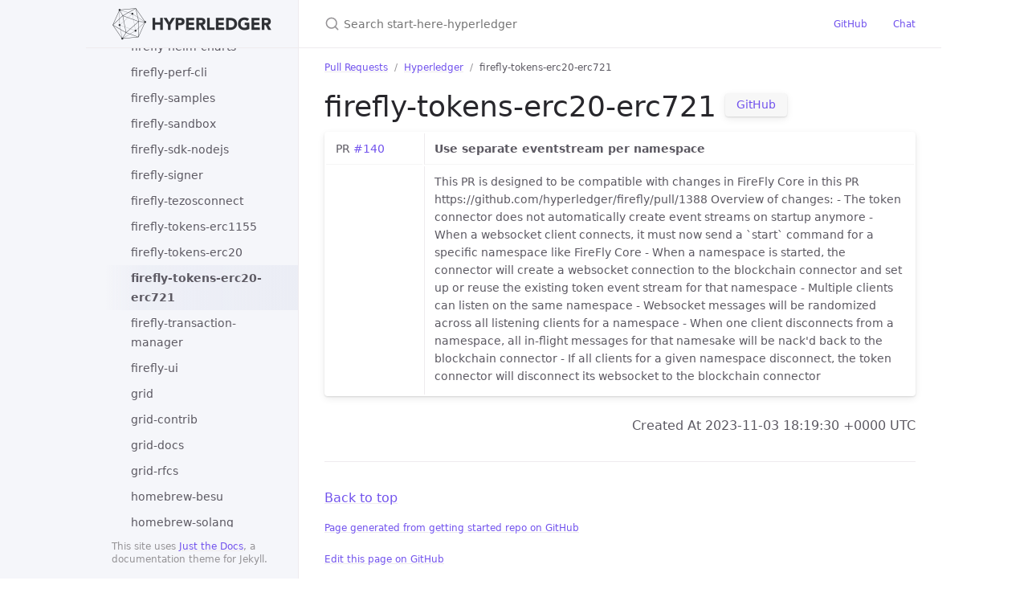

--- FILE ---
content_type: text/html; charset=utf-8
request_url: https://start-here.hyperledger.org/pull-requests/hyperledger/firefly-tokens-erc20-erc721
body_size: 7638
content:
<!DOCTYPE html> <html lang="en-US"> <head> <meta charset="UTF-8"> <meta http-equiv="X-UA-Compatible" content="IE=Edge"> <link rel="stylesheet" href="/assets/css/just-the-docs-default.css"> <link rel="stylesheet" href="/assets/css/just-the-docs-head-nav.css" id="jtd-head-nav-stylesheet"> <style id="jtd-nav-activation"> .site-nav > ul.nav-list:first-child > li > a, .site-nav > ul.nav-list:first-child > li > ul > li > a, .site-nav > ul.nav-list:first-child > li > ul > li > ul > li:not(:nth-child(108)) > a { background-image: none; } .site-nav > ul.nav-list:not(:first-child) a, .site-nav li.external a { background-image: none; } .site-nav > ul.nav-list:first-child > li:nth-child(5) > ul > li:nth-child(1) > ul > li:nth-child(108) > a { font-weight: 600; text-decoration: none; }.site-nav > ul.nav-list:first-child > li:nth-child(5) > button svg, .site-nav > ul.nav-list:first-child > li:nth-child(5) > ul > li:nth-child(1) > button svg { transform: rotate(-90deg); }.site-nav > ul.nav-list:first-child > li.nav-list-item:nth-child(5) > ul.nav-list, .site-nav > ul.nav-list:first-child > li.nav-list-item:nth-child(5) > ul.nav-list > li.nav-list-item:nth-child(1) > ul.nav-list { display: block; } </style> <script src="/assets/js/vendor/lunr.min.js"></script> <script src="/assets/js/just-the-docs.js"></script> <meta name="viewport" content="width=device-width, initial-scale=1"> <!-- Begin Jekyll SEO tag v2.8.0 --> <title>firefly-tokens-erc20-erc721 | start-here-hyperledger</title> <meta name="generator" content="Jekyll v3.9.3" /> <meta property="og:title" content="firefly-tokens-erc20-erc721" /> <meta property="og:locale" content="en_US" /> <meta name="description" content="Website to get started with Hyperledger. The website is built using automation tools developed by the community." /> <meta property="og:description" content="Website to get started with Hyperledger. The website is built using automation tools developed by the community." /> <link rel="canonical" href="https://start-here.hyperledger.org/pull-requests/hyperledger/firefly-tokens-erc20-erc721" /> <meta property="og:url" content="https://start-here.hyperledger.org/pull-requests/hyperledger/firefly-tokens-erc20-erc721" /> <meta property="og:site_name" content="start-here-hyperledger" /> <meta property="og:type" content="website" /> <meta name="twitter:card" content="summary" /> <meta property="twitter:title" content="firefly-tokens-erc20-erc721" /> <script type="application/ld+json"> {"@context":"https://schema.org","@type":"WebPage","description":"Website to get started with Hyperledger. The website is built using automation tools developed by the community.","headline":"firefly-tokens-erc20-erc721","publisher":{"@type":"Organization","logo":{"@type":"ImageObject","url":"https://start-here.hyperledger.org/hyperledger-logo.png"}},"url":"https://start-here.hyperledger.org/pull-requests/hyperledger/firefly-tokens-erc20-erc721"}</script> <!-- End Jekyll SEO tag --> </head> <body> <a class="skip-to-main" href="#main-content">Skip to main content</a> <svg xmlns="http://www.w3.org/2000/svg" class="d-none"> <symbol id="svg-link" viewBox="0 0 24 24"> <title>Link</title> <svg xmlns="http://www.w3.org/2000/svg" width="24" height="24" viewBox="0 0 24 24" fill="none" stroke="currentColor" stroke-width="2" stroke-linecap="round" stroke-linejoin="round" class="feather feather-link"> <path d="M10 13a5 5 0 0 0 7.54.54l3-3a5 5 0 0 0-7.07-7.07l-1.72 1.71"></path><path d="M14 11a5 5 0 0 0-7.54-.54l-3 3a5 5 0 0 0 7.07 7.07l1.71-1.71"></path> </svg> </symbol> <symbol id="svg-menu" viewBox="0 0 24 24"> <title>Menu</title> <svg xmlns="http://www.w3.org/2000/svg" width="24" height="24" viewBox="0 0 24 24" fill="none" stroke="currentColor" stroke-width="2" stroke-linecap="round" stroke-linejoin="round" class="feather feather-menu"> <line x1="3" y1="12" x2="21" y2="12"></line><line x1="3" y1="6" x2="21" y2="6"></line><line x1="3" y1="18" x2="21" y2="18"></line> </svg> </symbol> <symbol id="svg-arrow-right" viewBox="0 0 24 24"> <title>Expand</title> <svg xmlns="http://www.w3.org/2000/svg" width="24" height="24" viewBox="0 0 24 24" fill="none" stroke="currentColor" stroke-width="2" stroke-linecap="round" stroke-linejoin="round" class="feather feather-chevron-right"> <polyline points="9 18 15 12 9 6"></polyline> </svg> </symbol> <!-- Feather. MIT License: https://github.com/feathericons/feather/blob/master/LICENSE --> <symbol id="svg-external-link" width="24" height="24" viewBox="0 0 24 24" fill="none" stroke="currentColor" stroke-width="2" stroke-linecap="round" stroke-linejoin="round" class="feather feather-external-link"> <title id="svg-external-link-title">(external link)</title> <path d="M18 13v6a2 2 0 0 1-2 2H5a2 2 0 0 1-2-2V8a2 2 0 0 1 2-2h6"></path><polyline points="15 3 21 3 21 9"></polyline><line x1="10" y1="14" x2="21" y2="3"></line> </symbol> <symbol id="svg-doc" viewBox="0 0 24 24"> <title>Document</title> <svg xmlns="http://www.w3.org/2000/svg" width="24" height="24" viewBox="0 0 24 24" fill="none" stroke="currentColor" stroke-width="2" stroke-linecap="round" stroke-linejoin="round" class="feather feather-file"> <path d="M13 2H6a2 2 0 0 0-2 2v16a2 2 0 0 0 2 2h12a2 2 0 0 0 2-2V9z"></path><polyline points="13 2 13 9 20 9"></polyline> </svg> </symbol> <symbol id="svg-search" viewBox="0 0 24 24"> <title>Search</title> <svg xmlns="http://www.w3.org/2000/svg" width="24" height="24" viewBox="0 0 24 24" fill="none" stroke="currentColor" stroke-width="2" stroke-linecap="round" stroke-linejoin="round" class="feather feather-search"> <circle cx="11" cy="11" r="8"></circle><line x1="21" y1="21" x2="16.65" y2="16.65"></line> </svg> </symbol> <!-- Bootstrap Icons. MIT License: https://github.com/twbs/icons/blob/main/LICENSE.md --> <symbol id="svg-copy" viewBox="0 0 16 16"> <title>Copy</title> <svg xmlns="http://www.w3.org/2000/svg" width="16" height="16" fill="currentColor" class="bi bi-clipboard" viewBox="0 0 16 16"> <path d="M4 1.5H3a2 2 0 0 0-2 2V14a2 2 0 0 0 2 2h10a2 2 0 0 0 2-2V3.5a2 2 0 0 0-2-2h-1v1h1a1 1 0 0 1 1 1V14a1 1 0 0 1-1 1H3a1 1 0 0 1-1-1V3.5a1 1 0 0 1 1-1h1v-1z"/> <path d="M9.5 1a.5.5 0 0 1 .5.5v1a.5.5 0 0 1-.5.5h-3a.5.5 0 0 1-.5-.5v-1a.5.5 0 0 1 .5-.5h3zm-3-1A1.5 1.5 0 0 0 5 1.5v1A1.5 1.5 0 0 0 6.5 4h3A1.5 1.5 0 0 0 11 2.5v-1A1.5 1.5 0 0 0 9.5 0h-3z"/> </svg> </symbol> <symbol id="svg-copied" viewBox="0 0 16 16"> <title>Copied</title> <svg xmlns="http://www.w3.org/2000/svg" width="16" height="16" fill="currentColor" class="bi bi-clipboard-check-fill" viewBox="0 0 16 16"> <path d="M6.5 0A1.5 1.5 0 0 0 5 1.5v1A1.5 1.5 0 0 0 6.5 4h3A1.5 1.5 0 0 0 11 2.5v-1A1.5 1.5 0 0 0 9.5 0h-3Zm3 1a.5.5 0 0 1 .5.5v1a.5.5 0 0 1-.5.5h-3a.5.5 0 0 1-.5-.5v-1a.5.5 0 0 1 .5-.5h3Z"/> <path d="M4 1.5H3a2 2 0 0 0-2 2V14a2 2 0 0 0 2 2h10a2 2 0 0 0 2-2V3.5a2 2 0 0 0-2-2h-1v1A2.5 2.5 0 0 1 9.5 5h-3A2.5 2.5 0 0 1 4 2.5v-1Zm6.854 7.354-3 3a.5.5 0 0 1-.708 0l-1.5-1.5a.5.5 0 0 1 .708-.708L7.5 10.793l2.646-2.647a.5.5 0 0 1 .708.708Z"/> </svg> </symbol> </svg> <div class="side-bar"> <div class="site-header" role="banner"> <a href="/" class="site-title lh-tight"> <div class="site-logo" role="img" aria-label="start-here-hyperledger"></div> </a> <button id="menu-button" class="site-button btn-reset" aria-label="Toggle menu" aria-pressed="false"> <svg viewBox="0 0 24 24" class="icon" aria-hidden="true"><use xlink:href="#svg-menu"></use></svg> </button> </div> <nav aria-label="Main" id="site-nav" class="site-nav"> <ul class="nav-list"><li class="nav-list-item"><a href="/" class="nav-list-link">Start Here Hyperledger</a></li><li class="nav-list-item"><a href="/projects.html" class="nav-list-link">Hyperledger Projects</a></li><li class="nav-list-item"><a href="/new_projects.html" class="nav-list-link">Propose a Project</a></li><li class="nav-list-item"><button class="nav-list-expander btn-reset" aria-label="toggle items in Issues category" aria-pressed="false"> <svg viewBox="0 0 24 24" aria-hidden="true"><use xlink:href="#svg-arrow-right"></use></svg> </button><a href="/issues" class="nav-list-link">Issues</a><ul class="nav-list"><li class="nav-list-item"><button class="nav-list-expander btn-reset" aria-label="toggle items in Hyperledger category" aria-pressed="false"> <svg viewBox="0 0 24 24" aria-hidden="true"><use xlink:href="#svg-arrow-right"></use></svg> </button><a href="/issues/hyperledger" class="nav-list-link">Hyperledger</a><ul class="nav-list"><li class="nav-list-item"> <a href="/issues/hyperledger/besu" class="nav-list-link">besu</a> </li><li class="nav-list-item"> <a href="/issues/hyperledger/cactus" class="nav-list-link">cactus</a> </li><li class="nav-list-item"> <a href="/issues/hyperledger/fabric" class="nav-list-link">fabric</a> </li><li class="nav-list-item"> <a href="/issues/hyperledger/fabric-sdk-py" class="nav-list-link">fabric-sdk-py</a> </li><li class="nav-list-item"> <a href="/issues/hyperledger/indy-node" class="nav-list-link">indy-node</a> </li><li class="nav-list-item"> <a href="/issues/hyperledger/indy-plenum" class="nav-list-link">indy-plenum</a> </li><li class="nav-list-item"> <a href="/issues/hyperledger/indy-sdk" class="nav-list-link">indy-sdk</a> </li><li class="nav-list-item"> <a href="/issues/hyperledger/iroha" class="nav-list-link">iroha</a> </li></ul></li><li class="nav-list-item"><button class="nav-list-expander btn-reset" aria-label="toggle items in Hyperledger Labs category" aria-pressed="false"> <svg viewBox="0 0 24 24" aria-hidden="true"><use xlink:href="#svg-arrow-right"></use></svg> </button><a href="/issues/hyperledger-labs" class="nav-list-link">Hyperledger Labs</a><ul class="nav-list"><li class="nav-list-item"> <a href="/issues/hyperledger-labs/fablo" class="nav-list-link">fablo</a> </li><li class="nav-list-item"> <a href="/issues/hyperledger-labs/firefly" class="nav-list-link">firefly</a> </li><li class="nav-list-item"> <a href="/issues/hyperledger-labs/firefly-ethconnect" class="nav-list-link">firefly-ethconnect</a> </li><li class="nav-list-item"> <a href="/issues/hyperledger-labs/go-perun" class="nav-list-link">go-perun</a> </li><li class="nav-list-item"> <a href="/issues/hyperledger-labs/minbft" class="nav-list-link">minbft</a> </li><li class="nav-list-item"> <a href="/issues/hyperledger-labs/mirbft" class="nav-list-link">mirbft</a> </li><li class="nav-list-item"> <a href="/issues/hyperledger-labs/private-data-objects" class="nav-list-link">private-data-objects</a> </li><li class="nav-list-item"> <a href="/issues/hyperledger-labs/solang" class="nav-list-link">solang</a> </li><li class="nav-list-item"> <a href="/issues/hyperledger-labs/university-course" class="nav-list-link">university-course</a> </li></ul></li></ul></li><li class="nav-list-item"><button class="nav-list-expander btn-reset" aria-label="toggle items in Pull Requests category" aria-pressed="false"> <svg viewBox="0 0 24 24" aria-hidden="true"><use xlink:href="#svg-arrow-right"></use></svg> </button><a href="/pull-requests" class="nav-list-link">Pull Requests</a><ul class="nav-list"><li class="nav-list-item"><button class="nav-list-expander btn-reset" aria-label="toggle items in Hyperledger category" aria-pressed="false"> <svg viewBox="0 0 24 24" aria-hidden="true"><use xlink:href="#svg-arrow-right"></use></svg> </button><a href="/pull-requests/hyperledger" class="nav-list-link">Hyperledger</a><ul class="nav-list"><li class="nav-list-item"> <a href="/pull-requests/hyperledger/anoncreds-clsignatures-rs" class="nav-list-link">anoncreds-clsignatures-rs</a> </li><li class="nav-list-item"> <a href="/pull-requests/hyperledger/anoncreds-methods-registry" class="nav-list-link">anoncreds-methods-registry</a> </li><li class="nav-list-item"> <a href="/pull-requests/hyperledger/anoncreds-revocation" class="nav-list-link">anoncreds-revocation</a> </li><li class="nav-list-item"> <a href="/pull-requests/hyperledger/anoncreds-rs" class="nav-list-link">anoncreds-rs</a> </li><li class="nav-list-item"> <a href="/pull-requests/hyperledger/anoncreds-spec" class="nav-list-link">anoncreds-spec</a> </li><li class="nav-list-item"> <a href="/pull-requests/hyperledger/anoncreds-spec-v2" class="nav-list-link">anoncreds-spec-v2</a> </li><li class="nav-list-item"> <a href="/pull-requests/hyperledger/anoncreds-tex" class="nav-list-link">anoncreds-tex</a> </li><li class="nav-list-item"> <a href="/pull-requests/hyperledger/anoncreds-v2-rs" class="nav-list-link">anoncreds-v2-rs</a> </li><li class="nav-list-item"> <a href="/pull-requests/hyperledger/aries" class="nav-list-link">aries</a> </li><li class="nav-list-item"> <a href="/pull-requests/hyperledger/aries-acapy-controllers" class="nav-list-link">aries-acapy-controllers</a> </li><li class="nav-list-item"> <a href="/pull-requests/hyperledger/aries-acapy-docs" class="nav-list-link">aries-acapy-docs</a> </li><li class="nav-list-item"> <a href="/pull-requests/hyperledger/aries-acapy-plugin-toolbox" class="nav-list-link">aries-acapy-plugin-toolbox</a> </li><li class="nav-list-item"> <a href="/pull-requests/hyperledger/aries-acapy-plugins" class="nav-list-link">aries-acapy-plugins</a> </li><li class="nav-list-item"> <a href="/pull-requests/hyperledger/aries-acapy-tools" class="nav-list-link">aries-acapy-tools</a> </li><li class="nav-list-item"> <a href="/pull-requests/hyperledger/aries-acapy-wallet-upgrade" class="nav-list-link">aries-acapy-wallet-upgrade</a> </li><li class="nav-list-item"> <a href="/pull-requests/hyperledger/aries-agent-test-harness" class="nav-list-link">aries-agent-test-harness</a> </li><li class="nav-list-item"> <a href="/pull-requests/hyperledger/aries-akrida" class="nav-list-link">aries-akrida</a> </li><li class="nav-list-item"> <a href="/pull-requests/hyperledger/aries-askar" class="nav-list-link">aries-askar</a> </li><li class="nav-list-item"> <a href="/pull-requests/hyperledger/aries-bbs-rs" class="nav-list-link">aries-bbs-rs</a> </li><li class="nav-list-item"> <a href="/pull-requests/hyperledger/aries-bbssignatures-rs" class="nav-list-link">aries-bbssignatures-rs</a> </li><li class="nav-list-item"> <a href="/pull-requests/hyperledger/aries-builder-images" class="nav-list-link">aries-builder-images</a> </li><li class="nav-list-item"> <a href="/pull-requests/hyperledger/aries-cloudagent-loadgenerator" class="nav-list-link">aries-cloudagent-loadgenerator</a> </li><li class="nav-list-item"> <a href="/pull-requests/hyperledger/aries-cloudagent-python" class="nav-list-link">aries-cloudagent-python</a> </li><li class="nav-list-item"> <a href="/pull-requests/hyperledger/aries-endorser-service" class="nav-list-link">aries-endorser-service</a> </li><li class="nav-list-item"> <a href="/pull-requests/hyperledger/aries-framework-dotnet" class="nav-list-link">aries-framework-dotnet</a> </li><li class="nav-list-item"> <a href="/pull-requests/hyperledger/aries-framework-go" class="nav-list-link">aries-framework-go</a> </li><li class="nav-list-item"> <a href="/pull-requests/hyperledger/aries-framework-go-ext" class="nav-list-link">aries-framework-go-ext</a> </li><li class="nav-list-item"> <a href="/pull-requests/hyperledger/aries-framework-javascript" class="nav-list-link">aries-framework-javascript</a> </li><li class="nav-list-item"> <a href="/pull-requests/hyperledger/aries-framework-javascript-ext" class="nav-list-link">aries-framework-javascript-ext</a> </li><li class="nav-list-item"> <a href="/pull-requests/hyperledger/aries-framework-kotlin" class="nav-list-link">aries-framework-kotlin</a> </li><li class="nav-list-item"> <a href="/pull-requests/hyperledger/aries-framework-swift" class="nav-list-link">aries-framework-swift</a> </li><li class="nav-list-item"> <a href="/pull-requests/hyperledger/aries-javascript-docs" class="nav-list-link">aries-javascript-docs</a> </li><li class="nav-list-item"> <a href="/pull-requests/hyperledger/aries-mediator-service" class="nav-list-link">aries-mediator-service</a> </li><li class="nav-list-item"> <a href="/pull-requests/hyperledger/aries-mobile-agent-react-native" class="nav-list-link">aries-mobile-agent-react-native</a> </li><li class="nav-list-item"> <a href="/pull-requests/hyperledger/aries-mobile-agent-xamarin" class="nav-list-link">aries-mobile-agent-xamarin</a> </li><li class="nav-list-item"> <a href="/pull-requests/hyperledger/aries-mobile-test-harness" class="nav-list-link">aries-mobile-test-harness</a> </li><li class="nav-list-item"> <a href="/pull-requests/hyperledger/aries-protocol-test-suite" class="nav-list-link">aries-protocol-test-suite</a> </li><li class="nav-list-item"> <a href="/pull-requests/hyperledger/aries-rfcs" class="nav-list-link">aries-rfcs</a> </li><li class="nav-list-item"> <a href="/pull-requests/hyperledger/aries-sdk-android" class="nav-list-link">aries-sdk-android</a> </li><li class="nav-list-item"> <a href="/pull-requests/hyperledger/aries-sdk-java" class="nav-list-link">aries-sdk-java</a> </li><li class="nav-list-item"> <a href="/pull-requests/hyperledger/aries-sdk-javascript" class="nav-list-link">aries-sdk-javascript</a> </li><li class="nav-list-item"> <a href="/pull-requests/hyperledger/aries-sdk-ruby" class="nav-list-link">aries-sdk-ruby</a> </li><li class="nav-list-item"> <a href="/pull-requests/hyperledger/aries-socketdock" class="nav-list-link">aries-socketdock</a> </li><li class="nav-list-item"> <a href="/pull-requests/hyperledger/aries-staticagent-python" class="nav-list-link">aries-staticagent-python</a> </li><li class="nav-list-item"> <a href="/pull-requests/hyperledger/aries-toolbox" class="nav-list-link">aries-toolbox</a> </li><li class="nav-list-item"> <a href="/pull-requests/hyperledger/aries-uniffi-wrappers" class="nav-list-link">aries-uniffi-wrappers</a> </li><li class="nav-list-item"> <a href="/pull-requests/hyperledger/aries-vcx" class="nav-list-link">aries-vcx</a> </li><li class="nav-list-item"> <a href="/pull-requests/hyperledger/avalon" class="nav-list-link">avalon</a> </li><li class="nav-list-item"> <a href="/pull-requests/hyperledger/besu" class="nav-list-link">besu</a> </li><li class="nav-list-item"> <a href="/pull-requests/hyperledger/besu-docs" class="nav-list-link">besu-docs</a> </li><li class="nav-list-item"> <a href="/pull-requests/hyperledger/besu-errorprone-checks" class="nav-list-link">besu-errorprone-checks</a> </li><li class="nav-list-item"> <a href="/pull-requests/hyperledger/besu-native" class="nav-list-link">besu-native</a> </li><li class="nav-list-item"> <a href="/pull-requests/hyperledger/besu-verkle-trie" class="nav-list-link">besu-verkle-trie</a> </li><li class="nav-list-item"> <a href="/pull-requests/hyperledger/bevel" class="nav-list-link">bevel</a> </li><li class="nav-list-item"> <a href="/pull-requests/hyperledger/bevel-operator-fabric" class="nav-list-link">bevel-operator-fabric</a> </li><li class="nav-list-item"> <a href="/pull-requests/hyperledger/bevel-samples" class="nav-list-link">bevel-samples</a> </li><li class="nav-list-item"> <a href="/pull-requests/hyperledger/blockchain-explorer" class="nav-list-link">blockchain-explorer</a> </li><li class="nav-list-item"> <a href="/pull-requests/hyperledger/burrow" class="nav-list-link">burrow</a> </li><li class="nav-list-item"> <a href="/pull-requests/hyperledger/cacti" class="nav-list-link">cacti</a> </li><li class="nav-list-item"> <a href="/pull-requests/hyperledger/cactus" class="nav-list-link">cactus</a> </li><li class="nav-list-item"> <a href="/pull-requests/hyperledger/caliper" class="nav-list-link">caliper</a> </li><li class="nav-list-item"> <a href="/pull-requests/hyperledger/caliper-benchmarks" class="nav-list-link">caliper-benchmarks</a> </li><li class="nav-list-item"> <a href="/pull-requests/hyperledger/cello" class="nav-list-link">cello</a> </li><li class="nav-list-item"> <a href="/pull-requests/hyperledger/cello-analytics" class="nav-list-link">cello-analytics</a> </li><li class="nav-list-item"> <a href="/pull-requests/hyperledger/fabric" class="nav-list-link">fabric</a> </li><li class="nav-list-item"> <a href="/pull-requests/hyperledger/fabric-admin-sdk" class="nav-list-link">fabric-admin-sdk</a> </li><li class="nav-list-item"> <a href="/pull-requests/hyperledger/fabric-amcl" class="nav-list-link">fabric-amcl</a> </li><li class="nav-list-item"> <a href="/pull-requests/hyperledger/fabric-ca" class="nav-list-link">fabric-ca</a> </li><li class="nav-list-item"> <a href="/pull-requests/hyperledger/fabric-chaincode-go" class="nav-list-link">fabric-chaincode-go</a> </li><li class="nav-list-item"> <a href="/pull-requests/hyperledger/fabric-chaincode-java" class="nav-list-link">fabric-chaincode-java</a> </li><li class="nav-list-item"> <a href="/pull-requests/hyperledger/fabric-chaincode-node" class="nav-list-link">fabric-chaincode-node</a> </li><li class="nav-list-item"> <a href="/pull-requests/hyperledger/fabric-cli" class="nav-list-link">fabric-cli</a> </li><li class="nav-list-item"> <a href="/pull-requests/hyperledger/fabric-config" class="nav-list-link">fabric-config</a> </li><li class="nav-list-item"> <a href="/pull-requests/hyperledger/fabric-contract-api-go" class="nav-list-link">fabric-contract-api-go</a> </li><li class="nav-list-item"> <a href="/pull-requests/hyperledger/fabric-docs-i18n" class="nav-list-link">fabric-docs-i18n</a> </li><li class="nav-list-item"> <a href="/pull-requests/hyperledger/fabric-gateway" class="nav-list-link">fabric-gateway</a> </li><li class="nav-list-item"> <a href="/pull-requests/hyperledger/fabric-gateway-java" class="nav-list-link">fabric-gateway-java</a> </li><li class="nav-list-item"> <a href="/pull-requests/hyperledger/fabric-lib-go" class="nav-list-link">fabric-lib-go</a> </li><li class="nav-list-item"> <a href="/pull-requests/hyperledger/fabric-private-chaincode" class="nav-list-link">fabric-private-chaincode</a> </li><li class="nav-list-item"> <a href="/pull-requests/hyperledger/fabric-protos" class="nav-list-link">fabric-protos</a> </li><li class="nav-list-item"> <a href="/pull-requests/hyperledger/fabric-protos-go" class="nav-list-link">fabric-protos-go</a> </li><li class="nav-list-item"> <a href="/pull-requests/hyperledger/fabric-protos-go-apiv2" class="nav-list-link">fabric-protos-go-apiv2</a> </li><li class="nav-list-item"> <a href="/pull-requests/hyperledger/fabric-rfcs" class="nav-list-link">fabric-rfcs</a> </li><li class="nav-list-item"> <a href="/pull-requests/hyperledger/fabric-samples" class="nav-list-link">fabric-samples</a> </li><li class="nav-list-item"> <a href="/pull-requests/hyperledger/fabric-sdk-go" class="nav-list-link">fabric-sdk-go</a> </li><li class="nav-list-item"> <a href="/pull-requests/hyperledger/fabric-sdk-java" class="nav-list-link">fabric-sdk-java</a> </li><li class="nav-list-item"> <a href="/pull-requests/hyperledger/fabric-sdk-node" class="nav-list-link">fabric-sdk-node</a> </li><li class="nav-list-item"> <a href="/pull-requests/hyperledger/fabric-sdk-py" class="nav-list-link">fabric-sdk-py</a> </li><li class="nav-list-item"> <a href="/pull-requests/hyperledger/fabric-test" class="nav-list-link">fabric-test</a> </li><li class="nav-list-item"> <a href="/pull-requests/hyperledger/firefly" class="nav-list-link">firefly</a> </li><li class="nav-list-item"> <a href="/pull-requests/hyperledger/firefly-cli" class="nav-list-link">firefly-cli</a> </li><li class="nav-list-item"> <a href="/pull-requests/hyperledger/firefly-common" class="nav-list-link">firefly-common</a> </li><li class="nav-list-item"> <a href="/pull-requests/hyperledger/firefly-cordaconnect" class="nav-list-link">firefly-cordaconnect</a> </li><li class="nav-list-item"> <a href="/pull-requests/hyperledger/firefly-dataexchange-https" class="nav-list-link">firefly-dataexchange-https</a> </li><li class="nav-list-item"> <a href="/pull-requests/hyperledger/firefly-ethconnect" class="nav-list-link">firefly-ethconnect</a> </li><li class="nav-list-item"> <a href="/pull-requests/hyperledger/firefly-evmconnect" class="nav-list-link">firefly-evmconnect</a> </li><li class="nav-list-item"> <a href="/pull-requests/hyperledger/firefly-fabconnect" class="nav-list-link">firefly-fabconnect</a> </li><li class="nav-list-item"> <a href="/pull-requests/hyperledger/firefly-fir" class="nav-list-link">firefly-fir</a> </li><li class="nav-list-item"> <a href="/pull-requests/hyperledger/firefly-helm-charts" class="nav-list-link">firefly-helm-charts</a> </li><li class="nav-list-item"> <a href="/pull-requests/hyperledger/firefly-perf-cli" class="nav-list-link">firefly-perf-cli</a> </li><li class="nav-list-item"> <a href="/pull-requests/hyperledger/firefly-samples" class="nav-list-link">firefly-samples</a> </li><li class="nav-list-item"> <a href="/pull-requests/hyperledger/firefly-sandbox" class="nav-list-link">firefly-sandbox</a> </li><li class="nav-list-item"> <a href="/pull-requests/hyperledger/firefly-sdk-nodejs" class="nav-list-link">firefly-sdk-nodejs</a> </li><li class="nav-list-item"> <a href="/pull-requests/hyperledger/firefly-signer" class="nav-list-link">firefly-signer</a> </li><li class="nav-list-item"> <a href="/pull-requests/hyperledger/firefly-tezosconnect" class="nav-list-link">firefly-tezosconnect</a> </li><li class="nav-list-item"> <a href="/pull-requests/hyperledger/firefly-tokens-erc1155" class="nav-list-link">firefly-tokens-erc1155</a> </li><li class="nav-list-item"> <a href="/pull-requests/hyperledger/firefly-tokens-erc20" class="nav-list-link">firefly-tokens-erc20</a> </li><li class="nav-list-item"> <a href="/pull-requests/hyperledger/firefly-tokens-erc20-erc721" class="nav-list-link">firefly-tokens-erc20-erc721</a> </li><li class="nav-list-item"> <a href="/pull-requests/hyperledger/firefly-transaction-manager" class="nav-list-link">firefly-transaction-manager</a> </li><li class="nav-list-item"> <a href="/pull-requests/hyperledger/firefly-ui" class="nav-list-link">firefly-ui</a> </li><li class="nav-list-item"> <a href="/pull-requests/hyperledger/grid" class="nav-list-link">grid</a> </li><li class="nav-list-item"> <a href="/pull-requests/hyperledger/grid-contrib" class="nav-list-link">grid-contrib</a> </li><li class="nav-list-item"> <a href="/pull-requests/hyperledger/grid-docs" class="nav-list-link">grid-docs</a> </li><li class="nav-list-item"> <a href="/pull-requests/hyperledger/grid-rfcs" class="nav-list-link">grid-rfcs</a> </li><li class="nav-list-item"> <a href="/pull-requests/hyperledger/homebrew-besu" class="nav-list-link">homebrew-besu</a> </li><li class="nav-list-item"> <a href="/pull-requests/hyperledger/homebrew-solang" class="nav-list-link">homebrew-solang</a> </li><li class="nav-list-item"> <a href="/pull-requests/hyperledger/hyperledger-hip" class="nav-list-link">hyperledger-hip</a> </li><li class="nav-list-item"> <a href="/pull-requests/hyperledger/indy-bls-wrapper-python" class="nav-list-link">indy-bls-wrapper-python</a> </li><li class="nav-list-item"> <a href="/pull-requests/hyperledger/indy-blssignatures-rs" class="nav-list-link">indy-blssignatures-rs</a> </li><li class="nav-list-item"> <a href="/pull-requests/hyperledger/indy-cli-rs" class="nav-list-link">indy-cli-rs</a> </li><li class="nav-list-item"> <a href="/pull-requests/hyperledger/indy-did-method" class="nav-list-link">indy-did-method</a> </li><li class="nav-list-item"> <a href="/pull-requests/hyperledger/indy-did-networks" class="nav-list-link">indy-did-networks</a> </li><li class="nav-list-item"> <a href="/pull-requests/hyperledger/indy-hipe" class="nav-list-link">indy-hipe</a> </li><li class="nav-list-item"> <a href="/pull-requests/hyperledger/indy-node" class="nav-list-link">indy-node</a> </li><li class="nav-list-item"> <a href="/pull-requests/hyperledger/indy-node-container" class="nav-list-link">indy-node-container</a> </li><li class="nav-list-item"> <a href="/pull-requests/hyperledger/indy-node-monitor" class="nav-list-link">indy-node-monitor</a> </li><li class="nav-list-item"> <a href="/pull-requests/hyperledger/indy-plenum" class="nav-list-link">indy-plenum</a> </li><li class="nav-list-item"> <a href="/pull-requests/hyperledger/indy-sdk" class="nav-list-link">indy-sdk</a> </li><li class="nav-list-item"> <a href="/pull-requests/hyperledger/indy-sdk-react-native" class="nav-list-link">indy-sdk-react-native</a> </li><li class="nav-list-item"> <a href="/pull-requests/hyperledger/indy-shared-gha" class="nav-list-link">indy-shared-gha</a> </li><li class="nav-list-item"> <a href="/pull-requests/hyperledger/indy-shared-rs" class="nav-list-link">indy-shared-rs</a> </li><li class="nav-list-item"> <a href="/pull-requests/hyperledger/indy-test-automation" class="nav-list-link">indy-test-automation</a> </li><li class="nav-list-item"> <a href="/pull-requests/hyperledger/indy-vdr" class="nav-list-link">indy-vdr</a> </li><li class="nav-list-item"> <a href="/pull-requests/hyperledger/iroha" class="nav-list-link">iroha</a> </li><li class="nav-list-item"> <a href="/pull-requests/hyperledger/iroha-2-docs" class="nav-list-link">iroha-2-docs</a> </li><li class="nav-list-item"> <a href="/pull-requests/hyperledger/iroha-2-examples" class="nav-list-link">iroha-2-examples</a> </li><li class="nav-list-item"> <a href="/pull-requests/hyperledger/iroha-deploy" class="nav-list-link">iroha-deploy</a> </li><li class="nav-list-item"> <a href="/pull-requests/hyperledger/iroha-docs-l10n" class="nav-list-link">iroha-docs-l10n</a> </li><li class="nav-list-item"> <a href="/pull-requests/hyperledger/iroha-ed25519" class="nav-list-link">iroha-ed25519</a> </li><li class="nav-list-item"> <a href="/pull-requests/hyperledger/iroha-ios" class="nav-list-link">iroha-ios</a> </li><li class="nav-list-item"> <a href="/pull-requests/hyperledger/iroha-java" class="nav-list-link">iroha-java</a> </li><li class="nav-list-item"> <a href="/pull-requests/hyperledger/iroha-javascript" class="nav-list-link">iroha-javascript</a> </li><li class="nav-list-item"> <a href="/pull-requests/hyperledger/iroha-python" class="nav-list-link">iroha-python</a> </li><li class="nav-list-item"> <a href="/pull-requests/hyperledger/iroha-rfcs" class="nav-list-link">iroha-rfcs</a> </li><li class="nav-list-item"> <a href="/pull-requests/hyperledger/iroha-state-migration-tool" class="nav-list-link">iroha-state-migration-tool</a> </li><li class="nav-list-item"> <a href="/pull-requests/hyperledger/iroha-tui-client" class="nav-list-link">iroha-tui-client</a> </li><li class="nav-list-item"> <a href="/pull-requests/hyperledger/iroha2-isi-interface" class="nav-list-link">iroha2-isi-interface</a> </li><li class="nav-list-item"> <a href="/pull-requests/hyperledger/quilt" class="nav-list-link">quilt</a> </li><li class="nav-list-item"> <a href="/pull-requests/hyperledger/sawtooth-contrib" class="nav-list-link">sawtooth-contrib</a> </li><li class="nav-list-item"> <a href="/pull-requests/hyperledger/sawtooth-core" class="nav-list-link">sawtooth-core</a> </li><li class="nav-list-item"> <a href="/pull-requests/hyperledger/sawtooth-devmode" class="nav-list-link">sawtooth-devmode</a> </li><li class="nav-list-item"> <a href="/pull-requests/hyperledger/sawtooth-docs" class="nav-list-link">sawtooth-docs</a> </li><li class="nav-list-item"> <a href="/pull-requests/hyperledger/sawtooth-explorer" class="nav-list-link">sawtooth-explorer</a> </li><li class="nav-list-item"> <a href="/pull-requests/hyperledger/sawtooth-lib" class="nav-list-link">sawtooth-lib</a> </li><li class="nav-list-item"> <a href="/pull-requests/hyperledger/sawtooth-marketplace" class="nav-list-link">sawtooth-marketplace</a> </li><li class="nav-list-item"> <a href="/pull-requests/hyperledger/sawtooth-pbft" class="nav-list-link">sawtooth-pbft</a> </li><li class="nav-list-item"> <a href="/pull-requests/hyperledger/sawtooth-poet" class="nav-list-link">sawtooth-poet</a> </li><li class="nav-list-item"> <a href="/pull-requests/hyperledger/sawtooth-raft" class="nav-list-link">sawtooth-raft</a> </li><li class="nav-list-item"> <a href="/pull-requests/hyperledger/sawtooth-rfcs" class="nav-list-link">sawtooth-rfcs</a> </li><li class="nav-list-item"> <a href="/pull-requests/hyperledger/sawtooth-sabre" class="nav-list-link">sawtooth-sabre</a> </li><li class="nav-list-item"> <a href="/pull-requests/hyperledger/sawtooth-sdk-cxx" class="nav-list-link">sawtooth-sdk-cxx</a> </li><li class="nav-list-item"> <a href="/pull-requests/hyperledger/sawtooth-sdk-dotnet" class="nav-list-link">sawtooth-sdk-dotnet</a> </li><li class="nav-list-item"> <a href="/pull-requests/hyperledger/sawtooth-sdk-go" class="nav-list-link">sawtooth-sdk-go</a> </li><li class="nav-list-item"> <a href="/pull-requests/hyperledger/sawtooth-sdk-java" class="nav-list-link">sawtooth-sdk-java</a> </li><li class="nav-list-item"> <a href="/pull-requests/hyperledger/sawtooth-sdk-javascript" class="nav-list-link">sawtooth-sdk-javascript</a> </li><li class="nav-list-item"> <a href="/pull-requests/hyperledger/sawtooth-sdk-python" class="nav-list-link">sawtooth-sdk-python</a> </li><li class="nav-list-item"> <a href="/pull-requests/hyperledger/sawtooth-sdk-rust" class="nav-list-link">sawtooth-sdk-rust</a> </li><li class="nav-list-item"> <a href="/pull-requests/hyperledger/sawtooth-sdk-swift" class="nav-list-link">sawtooth-sdk-swift</a> </li><li class="nav-list-item"> <a href="/pull-requests/hyperledger/sawtooth-seth" class="nav-list-link">sawtooth-seth</a> </li><li class="nav-list-item"> <a href="/pull-requests/hyperledger/solang" class="nav-list-link">solang</a> </li><li class="nav-list-item"> <a href="/pull-requests/hyperledger/solang-aqd" class="nav-list-link">solang-aqd</a> </li><li class="nav-list-item"> <a href="/pull-requests/hyperledger/solang-llvm" class="nav-list-link">solang-llvm</a> </li><li class="nav-list-item"> <a href="/pull-requests/hyperledger/solang-substrate-ci" class="nav-list-link">solang-substrate-ci</a> </li><li class="nav-list-item"> <a href="/pull-requests/hyperledger/tf-security" class="nav-list-link">tf-security</a> </li><li class="nav-list-item"> <a href="/pull-requests/hyperledger/toc" class="nav-list-link">toc</a> </li><li class="nav-list-item"> <a href="/pull-requests/hyperledger/transact" class="nav-list-link">transact</a> </li><li class="nav-list-item"> <a href="/pull-requests/hyperledger/transact-contrib" class="nav-list-link">transact-contrib</a> </li><li class="nav-list-item"> <a href="/pull-requests/hyperledger/transact-rfcs" class="nav-list-link">transact-rfcs</a> </li><li class="nav-list-item"> <a href="/pull-requests/hyperledger/transact-sdk-go" class="nav-list-link">transact-sdk-go</a> </li><li class="nav-list-item"> <a href="/pull-requests/hyperledger/transact-sdk-javascript" class="nav-list-link">transact-sdk-javascript</a> </li><li class="nav-list-item"> <a href="/pull-requests/hyperledger/tsc" class="nav-list-link">tsc</a> </li><li class="nav-list-item"> <a href="/pull-requests/hyperledger/ursa" class="nav-list-link">ursa</a> </li><li class="nav-list-item"> <a href="/pull-requests/hyperledger/ursa-docs" class="nav-list-link">ursa-docs</a> </li><li class="nav-list-item"> <a href="/pull-requests/hyperledger/ursa-python" class="nav-list-link">ursa-python</a> </li><li class="nav-list-item"> <a href="/pull-requests/hyperledger/ursa-rfcs" class="nav-list-link">ursa-rfcs</a> </li><li class="nav-list-item"> <a href="/pull-requests/hyperledger/ursa-wrapper-go" class="nav-list-link">ursa-wrapper-go</a> </li></ul></li><li class="nav-list-item"><button class="nav-list-expander btn-reset" aria-label="toggle items in Hyperledger Labs category" aria-pressed="false"> <svg viewBox="0 0 24 24" aria-hidden="true"><use xlink:href="#svg-arrow-right"></use></svg> </button><a href="/pull-requests/hyperledger-labs" class="nav-list-link">Hyperledger Labs</a><ul class="nav-list"><li class="nav-list-item"> <a href="/pull-requests/hyperledger-labs/HL-StarterKit" class="nav-list-link">HL-StarterKit</a> </li><li class="nav-list-item"> <a href="/pull-requests/hyperledger-labs/HyperFabGames" class="nav-list-link">HyperFabGames</a> </li><li class="nav-list-item"> <a href="/pull-requests/hyperledger-labs/Media-Tracking-Platform-to-Tackle-Online-Piracy" class="nav-list-link">Media-Tracking-Platform-to-Tackle-Online-Piracy</a> </li><li class="nav-list-item"> <a href="/pull-requests/hyperledger-labs/PerformanceSandBox" class="nav-list-link">PerformanceSandBox</a> </li><li class="nav-list-item"> <a href="/pull-requests/hyperledger-labs/Scorex" class="nav-list-link">Scorex</a> </li><li class="nav-list-item"> <a href="/pull-requests/hyperledger-labs/TDIDN" class="nav-list-link">TDIDN</a> </li><li class="nav-list-item"> <a href="/pull-requests/hyperledger-labs/TrustID" class="nav-list-link">TrustID</a> </li><li class="nav-list-item"> <a href="/pull-requests/hyperledger-labs/acapy-java-client" class="nav-list-link">acapy-java-client</a> </li><li class="nav-list-item"> <a href="/pull-requests/hyperledger-labs/agora-glass_pumpkin" class="nav-list-link">agora-glass_pumpkin</a> </li><li class="nav-list-item"> <a href="/pull-requests/hyperledger-labs/agora-unknown_order" class="nav-list-link">agora-unknown_order</a> </li><li class="nav-list-item"> <a href="/pull-requests/hyperledger-labs/aries-fabric-wrapper" class="nav-list-link">aries-fabric-wrapper</a> </li><li class="nav-list-item"> <a href="/pull-requests/hyperledger-labs/aries-sdk-mendix" class="nav-list-link">aries-sdk-mendix</a> </li><li class="nav-list-item"> <a href="/pull-requests/hyperledger-labs/avalon-sdk-py" class="nav-list-link">avalon-sdk-py</a> </li><li class="nav-list-item"> <a href="/pull-requests/hyperledger-labs/bdls" class="nav-list-link">bdls</a> </li><li class="nav-list-item"> <a href="/pull-requests/hyperledger-labs/benchmarking-cross-chain-bridges" class="nav-list-link">benchmarking-cross-chain-bridges</a> </li><li class="nav-list-item"> <a href="/pull-requests/hyperledger-labs/besu-operator" class="nav-list-link">besu-operator</a> </li><li class="nav-list-item"> <a href="/pull-requests/hyperledger-labs/blockchain-automation-framework" class="nav-list-link">blockchain-automation-framework</a> </li><li class="nav-list-item"> <a href="/pull-requests/hyperledger-labs/blockchain-carbon-accounting" class="nav-list-link">blockchain-carbon-accounting</a> </li><li class="nav-list-item"> <a href="/pull-requests/hyperledger-labs/blockchain-explorer" class="nav-list-link">blockchain-explorer</a> </li><li class="nav-list-item"> <a href="/pull-requests/hyperledger-labs/blockchain-verifier" class="nav-list-link">blockchain-verifier</a> </li><li class="nav-list-item"> <a href="/pull-requests/hyperledger-labs/business-partner-agent" class="nav-list-link">business-partner-agent</a> </li><li class="nav-list-item"> <a href="/pull-requests/hyperledger-labs/business-partner-agent-chart" class="nav-list-link">business-partner-agent-chart</a> </li><li class="nav-list-item"> <a href="/pull-requests/hyperledger-labs/byzantine-config" class="nav-list-link">byzantine-config</a> </li><li class="nav-list-item"> <a href="/pull-requests/hyperledger-labs/cardea" class="nav-list-link">cardea</a> </li><li class="nav-list-item"> <a href="/pull-requests/hyperledger-labs/cardea-docker" class="nav-list-link">cardea-docker</a> </li><li class="nav-list-item"> <a href="/pull-requests/hyperledger-labs/cardea-health-issuer-controller" class="nav-list-link">cardea-health-issuer-controller</a> </li><li class="nav-list-item"> <a href="/pull-requests/hyperledger-labs/cardea-health-issuer-ui" class="nav-list-link">cardea-health-issuer-ui</a> </li><li class="nav-list-item"> <a href="/pull-requests/hyperledger-labs/cardea-primary-verifier-controller" class="nav-list-link">cardea-primary-verifier-controller</a> </li><li class="nav-list-item"> <a href="/pull-requests/hyperledger-labs/cardea-primary-verifier-ui" class="nav-list-link">cardea-primary-verifier-ui</a> </li><li class="nav-list-item"> <a href="/pull-requests/hyperledger-labs/cardea-secondary-verifier-ui" class="nav-list-link">cardea-secondary-verifier-ui</a> </li><li class="nav-list-item"> <a href="/pull-requests/hyperledger-labs/cc-tools" class="nav-list-link">cc-tools</a> </li><li class="nav-list-item"> <a href="/pull-requests/hyperledger-labs/cc-tools-demo" class="nav-list-link">cc-tools-demo</a> </li><li class="nav-list-item"> <a href="/pull-requests/hyperledger-labs/cc-tools-doc" class="nav-list-link">cc-tools-doc</a> </li><li class="nav-list-item"> <a href="/pull-requests/hyperledger-labs/cckit" class="nav-list-link">cckit</a> </li><li class="nav-list-item"> <a href="/pull-requests/hyperledger-labs/chaincode-analyzer" class="nav-list-link">chaincode-analyzer</a> </li><li class="nav-list-item"> <a href="/pull-requests/hyperledger-labs/citizens-pulse" class="nav-list-link">citizens-pulse</a> </li><li class="nav-list-item"> <a href="/pull-requests/hyperledger-labs/convector" class="nav-list-link">convector</a> </li><li class="nav-list-item"> <a href="/pull-requests/hyperledger-labs/cordentity" class="nav-list-link">cordentity</a> </li><li class="nav-list-item"> <a href="/pull-requests/hyperledger-labs/dancap" class="nav-list-link">dancap</a> </li><li class="nav-list-item"> <a href="/pull-requests/hyperledger-labs/did-webs-resolver" class="nav-list-link">did-webs-resolver</a> </li><li class="nav-list-item"> <a href="/pull-requests/hyperledger-labs/documentation-template" class="nav-list-link">documentation-template</a> </li><li class="nav-list-item"> <a href="/pull-requests/hyperledger-labs/eThaler" class="nav-list-link">eThaler</a> </li><li class="nav-list-item"> <a href="/pull-requests/hyperledger-labs/fabex" class="nav-list-link">fabex</a> </li><li class="nav-list-item"> <a href="/pull-requests/hyperledger-labs/fablo" class="nav-list-link">fablo</a> </li><li class="nav-list-item"> <a href="/pull-requests/hyperledger-labs/fabric-ansible-collection" class="nav-list-link">fabric-ansible-collection</a> </li><li class="nav-list-item"> <a href="/pull-requests/hyperledger-labs/fabric-block-archiving" class="nav-list-link">fabric-block-archiving</a> </li><li class="nav-list-item"> <a href="/pull-requests/hyperledger-labs/fabric-builder-k8s" class="nav-list-link">fabric-builder-k8s</a> </li><li class="nav-list-item"> <a href="/pull-requests/hyperledger-labs/fabric-chaincode-haskell" class="nav-list-link">fabric-chaincode-haskell</a> </li><li class="nav-list-item"> <a href="/pull-requests/hyperledger-labs/fabric-chaincode-ocaml" class="nav-list-link">fabric-chaincode-ocaml</a> </li><li class="nav-list-item"> <a href="/pull-requests/hyperledger-labs/fabric-chaincode-wasm" class="nav-list-link">fabric-chaincode-wasm</a> </li><li class="nav-list-item"> <a href="/pull-requests/hyperledger-labs/fabric-channeled-add-ons-gen" class="nav-list-link">fabric-channeled-add-ons-gen</a> </li><li class="nav-list-item"> <a href="/pull-requests/hyperledger-labs/fabric-machine" class="nav-list-link">fabric-machine</a> </li><li class="nav-list-item"> <a href="/pull-requests/hyperledger-labs/fabric-operations-console" class="nav-list-link">fabric-operations-console</a> </li><li class="nav-list-item"> <a href="/pull-requests/hyperledger-labs/fabric-operator" class="nav-list-link">fabric-operator</a> </li><li class="nav-list-item"> <a href="/pull-requests/hyperledger-labs/fabric-opssc" class="nav-list-link">fabric-opssc</a> </li><li class="nav-list-item"> <a href="/pull-requests/hyperledger-labs/fabric-private-chaincode" class="nav-list-link">fabric-private-chaincode</a> </li><li class="nav-list-item"> <a href="/pull-requests/hyperledger-labs/fabric-smart-client" class="nav-list-link">fabric-smart-client</a> </li><li class="nav-list-item"> <a href="/pull-requests/hyperledger-labs/fabric-token-sdk" class="nav-list-link">fabric-token-sdk</a> </li><li class="nav-list-item"> <a href="/pull-requests/hyperledger-labs/fabric-topologies" class="nav-list-link">fabric-topologies</a> </li><li class="nav-list-item"> <a href="/pull-requests/hyperledger-labs/firefly" class="nav-list-link">firefly</a> </li><li class="nav-list-item"> <a href="/pull-requests/hyperledger-labs/firefly-cli" class="nav-list-link">firefly-cli</a> </li><li class="nav-list-item"> <a href="/pull-requests/hyperledger-labs/firefly-cordaconnect" class="nav-list-link">firefly-cordaconnect</a> </li><li class="nav-list-item"> <a href="/pull-requests/hyperledger-labs/firefly-dataexchange-https" class="nav-list-link">firefly-dataexchange-https</a> </li><li class="nav-list-item"> <a href="/pull-requests/hyperledger-labs/firefly-ethconnect" class="nav-list-link">firefly-ethconnect</a> </li><li class="nav-list-item"> <a href="/pull-requests/hyperledger-labs/firefly-fabconnect" class="nav-list-link">firefly-fabconnect</a> </li><li class="nav-list-item"> <a href="/pull-requests/hyperledger-labs/firefly-samples" class="nav-list-link">firefly-samples</a> </li><li class="nav-list-item"> <a href="/pull-requests/hyperledger-labs/firefly-tokens-erc1155" class="nav-list-link">firefly-tokens-erc1155</a> </li><li class="nav-list-item"> <a href="/pull-requests/hyperledger-labs/firefly-ui" class="nav-list-link">firefly-ui</a> </li><li class="nav-list-item"> <a href="/pull-requests/hyperledger-labs/go-perun" class="nav-list-link">go-perun</a> </li><li class="nav-list-item"> <a href="/pull-requests/hyperledger-labs/governance" class="nav-list-link">governance</a> </li><li class="nav-list-item"> <a href="/pull-requests/hyperledger-labs/harmonia" class="nav-list-link">harmonia</a> </li><li class="nav-list-item"> <a href="/pull-requests/hyperledger-labs/hlf-connector" class="nav-list-link">hlf-connector</a> </li><li class="nav-list-item"> <a href="/pull-requests/hyperledger-labs/hlf-operator" class="nav-list-link">hlf-operator</a> </li><li class="nav-list-item"> <a href="/pull-requests/hyperledger-labs/homebrew-solang" class="nav-list-link">homebrew-solang</a> </li><li class="nav-list-item"> <a href="/pull-requests/hyperledger-labs/hyperledger-community-management-tools" class="nav-list-link">hyperledger-community-management-tools</a> </li><li class="nav-list-item"> <a href="/pull-requests/hyperledger-labs/hyperledger-fabric-based-access-control" class="nav-list-link">hyperledger-fabric-based-access-control</a> </li><li class="nav-list-item"> <a href="/pull-requests/hyperledger-labs/karma-charity-platform" class="nav-list-link">karma-charity-platform</a> </li><li class="nav-list-item"> <a href="/pull-requests/hyperledger-labs/keyhole-fabric-api-gateway" class="nav-list-link">keyhole-fabric-api-gateway</a> </li><li class="nav-list-item"> <a href="/pull-requests/hyperledger-labs/learning-tokens" class="nav-list-link">learning-tokens</a> </li><li class="nav-list-item"> <a href="/pull-requests/hyperledger-labs/microfab" class="nav-list-link">microfab</a> </li><li class="nav-list-item"> <a href="/pull-requests/hyperledger-labs/minbft" class="nav-list-link">minbft</a> </li><li class="nav-list-item"> <a href="/pull-requests/hyperledger-labs/minifabric" class="nav-list-link">minifabric</a> </li><li class="nav-list-item"> <a href="/pull-requests/hyperledger-labs/mirbft" class="nav-list-link">mirbft</a> </li><li class="nav-list-item"> <a href="/pull-requests/hyperledger-labs/modern-pharmacy-management" class="nav-list-link">modern-pharmacy-management</a> </li><li class="nav-list-item"> <a href="/pull-requests/hyperledger-labs/mosaique-decentralized-workflows" class="nav-list-link">mosaique-decentralized-workflows</a> </li><li class="nav-list-item"> <a href="/pull-requests/hyperledger-labs/neferti" class="nav-list-link">neferti</a> </li><li class="nav-list-item"> <a href="/pull-requests/hyperledger-labs/nft-auction" class="nav-list-link">nft-auction</a> </li><li class="nav-list-item"> <a href="/pull-requests/hyperledger-labs/nft-community-footprint" class="nav-list-link">nft-community-footprint</a> </li><li class="nav-list-item"> <a href="/pull-requests/hyperledger-labs/open-enterprise-agent" class="nav-list-link">open-enterprise-agent</a> </li><li class="nav-list-item"> <a href="/pull-requests/hyperledger-labs/orion-sdk-go" class="nav-list-link">orion-sdk-go</a> </li><li class="nav-list-item"> <a href="/pull-requests/hyperledger-labs/orion-server" class="nav-list-link">orion-server</a> </li><li class="nav-list-item"> <a href="/pull-requests/hyperledger-labs/pdo-contracts" class="nav-list-link">pdo-contracts</a> </li><li class="nav-list-item"> <a href="/pull-requests/hyperledger-labs/perun-credential-payment" class="nav-list-link">perun-credential-payment</a> </li><li class="nav-list-item"> <a href="/pull-requests/hyperledger-labs/perun-doc" class="nav-list-link">perun-doc</a> </li><li class="nav-list-item"> <a href="/pull-requests/hyperledger-labs/perun-eth-backend" class="nav-list-link">perun-eth-backend</a> </li><li class="nav-list-item"> <a href="/pull-requests/hyperledger-labs/perun-eth-contracts" class="nav-list-link">perun-eth-contracts</a> </li><li class="nav-list-item"> <a href="/pull-requests/hyperledger-labs/perun-node" class="nav-list-link">perun-node</a> </li><li class="nav-list-item"> <a href="/pull-requests/hyperledger-labs/perun-proposals" class="nav-list-link">perun-proposals</a> </li><li class="nav-list-item"> <a href="/pull-requests/hyperledger-labs/perun-rs" class="nav-list-link">perun-rs</a> </li><li class="nav-list-item"> <a href="/pull-requests/hyperledger-labs/pluggable-hcs" class="nav-list-link">pluggable-hcs</a> </li><li class="nav-list-item"> <a href="/pull-requests/hyperledger-labs/private-data-objects" class="nav-list-link">private-data-objects</a> </li><li class="nav-list-item"> <a href="/pull-requests/hyperledger-labs/private-transaction-families" class="nav-list-link">private-transaction-families</a> </li><li class="nav-list-item"> <a href="/pull-requests/hyperledger-labs/pubsub-interop" class="nav-list-link">pubsub-interop</a> </li><li class="nav-list-item"> <a href="/pull-requests/hyperledger-labs/solang" class="nav-list-link">solang</a> </li><li class="nav-list-item"> <a href="/pull-requests/hyperledger-labs/sunyar-fabric" class="nav-list-link">sunyar-fabric</a> </li><li class="nav-list-item"> <a href="/pull-requests/hyperledger-labs/toc-eligibility-check" class="nav-list-link">toc-eligibility-check</a> </li><li class="nav-list-item"> <a href="/pull-requests/hyperledger-labs/umbra" class="nav-list-link">umbra</a> </li><li class="nav-list-item"> <a href="/pull-requests/hyperledger-labs/university-course" class="nav-list-link">university-course</a> </li><li class="nav-list-item"> <a href="/pull-requests/hyperledger-labs/voters" class="nav-list-link">voters</a> </li><li class="nav-list-item"> <a href="/pull-requests/hyperledger-labs/weaver-dlt-interoperability" class="nav-list-link">weaver-dlt-interoperability</a> </li><li class="nav-list-item"> <a href="/pull-requests/hyperledger-labs/weft" class="nav-list-link">weft</a> </li><li class="nav-list-item"> <a href="/pull-requests/hyperledger-labs/xcsi" class="nav-list-link">xcsi</a> </li><li class="nav-list-item"> <a href="/pull-requests/hyperledger-labs/yui-corda-ibc" class="nav-list-link">yui-corda-ibc</a> </li><li class="nav-list-item"> <a href="/pull-requests/hyperledger-labs/yui-docs" class="nav-list-link">yui-docs</a> </li><li class="nav-list-item"> <a href="/pull-requests/hyperledger-labs/yui-fabric-ibc" class="nav-list-link">yui-fabric-ibc</a> </li><li class="nav-list-item"> <a href="/pull-requests/hyperledger-labs/yui-ibc-solidity" class="nav-list-link">yui-ibc-solidity</a> </li><li class="nav-list-item"> <a href="/pull-requests/hyperledger-labs/yui-relayer" class="nav-list-link">yui-relayer</a> </li></ul></li></ul></li><li class="nav-list-item"><button class="nav-list-expander btn-reset" aria-label="toggle items in Releases category" aria-pressed="false"> <svg viewBox="0 0 24 24" aria-hidden="true"><use xlink:href="#svg-arrow-right"></use></svg> </button><a href="/releases" class="nav-list-link">Releases</a><ul class="nav-list"><li class="nav-list-item"><button class="nav-list-expander btn-reset" aria-label="toggle items in Hyperledger category" aria-pressed="false"> <svg viewBox="0 0 24 24" aria-hidden="true"><use xlink:href="#svg-arrow-right"></use></svg> </button><a href="/releases/hyperledger" class="nav-list-link">Hyperledger</a><ul class="nav-list"><li class="nav-list-item"> <a href="/releases/hyperledger/anoncreds-rs" class="nav-list-link">anoncreds-rs</a> </li><li class="nav-list-item"> <a href="/releases/hyperledger/aries-acapy-docs" class="nav-list-link">aries-acapy-docs</a> </li><li class="nav-list-item"> <a href="/releases/hyperledger/aries-acapy-plugin-toolbox" class="nav-list-link">aries-acapy-plugin-toolbox</a> </li><li class="nav-list-item"> <a href="/releases/hyperledger/aries-acapy-tools" class="nav-list-link">aries-acapy-tools</a> </li><li class="nav-list-item"> <a href="/releases/hyperledger/aries-akrida" class="nav-list-link">aries-akrida</a> </li><li class="nav-list-item"> <a href="/releases/hyperledger/aries-askar" class="nav-list-link">aries-askar</a> </li><li class="nav-list-item"> <a href="/releases/hyperledger/aries-cloudagent-python" class="nav-list-link">aries-cloudagent-python</a> </li><li class="nav-list-item"> <a href="/releases/hyperledger/aries-framework-go" class="nav-list-link">aries-framework-go</a> </li><li class="nav-list-item"> <a href="/releases/hyperledger/aries-framework-go-ext" class="nav-list-link">aries-framework-go-ext</a> </li><li class="nav-list-item"> <a href="/releases/hyperledger/aries-framework-javascript" class="nav-list-link">aries-framework-javascript</a> </li><li class="nav-list-item"> <a href="/releases/hyperledger/aries-framework-javascript-ext" class="nav-list-link">aries-framework-javascript-ext</a> </li><li class="nav-list-item"> <a href="/releases/hyperledger/aries-framework-kotlin" class="nav-list-link">aries-framework-kotlin</a> </li><li class="nav-list-item"> <a href="/releases/hyperledger/aries-framework-swift" class="nav-list-link">aries-framework-swift</a> </li><li class="nav-list-item"> <a href="/releases/hyperledger/aries-staticagent-python" class="nav-list-link">aries-staticagent-python</a> </li><li class="nav-list-item"> <a href="/releases/hyperledger/aries-uniffi-wrappers" class="nav-list-link">aries-uniffi-wrappers</a> </li><li class="nav-list-item"> <a href="/releases/hyperledger/aries-vcx" class="nav-list-link">aries-vcx</a> </li><li class="nav-list-item"> <a href="/releases/hyperledger/besu" class="nav-list-link">besu</a> </li><li class="nav-list-item"> <a href="/releases/hyperledger/besu-docs" class="nav-list-link">besu-docs</a> </li><li class="nav-list-item"> <a href="/releases/hyperledger/besu-native" class="nav-list-link">besu-native</a> </li><li class="nav-list-item"> <a href="/releases/hyperledger/bevel" class="nav-list-link">bevel</a> </li><li class="nav-list-item"> <a href="/releases/hyperledger/bevel-operator-fabric" class="nav-list-link">bevel-operator-fabric</a> </li><li class="nav-list-item"> <a href="/releases/hyperledger/blockchain-explorer" class="nav-list-link">blockchain-explorer</a> </li><li class="nav-list-item"> <a href="/releases/hyperledger/burrow" class="nav-list-link">burrow</a> </li><li class="nav-list-item"> <a href="/releases/hyperledger/cacti" class="nav-list-link">cacti</a> </li><li class="nav-list-item"> <a href="/releases/hyperledger/cactus" class="nav-list-link">cactus</a> </li><li class="nav-list-item"> <a href="/releases/hyperledger/caliper" class="nav-list-link">caliper</a> </li><li class="nav-list-item"> <a href="/releases/hyperledger/cello" class="nav-list-link">cello</a> </li><li class="nav-list-item"> <a href="/releases/hyperledger/fabric" class="nav-list-link">fabric</a> </li><li class="nav-list-item"> <a href="/releases/hyperledger/fabric-ca" class="nav-list-link">fabric-ca</a> </li><li class="nav-list-item"> <a href="/releases/hyperledger/fabric-chaincode-java" class="nav-list-link">fabric-chaincode-java</a> </li><li class="nav-list-item"> <a href="/releases/hyperledger/fabric-chaincode-node" class="nav-list-link">fabric-chaincode-node</a> </li><li class="nav-list-item"> <a href="/releases/hyperledger/fabric-config" class="nav-list-link">fabric-config</a> </li><li class="nav-list-item"> <a href="/releases/hyperledger/fabric-contract-api-go" class="nav-list-link">fabric-contract-api-go</a> </li><li class="nav-list-item"> <a href="/releases/hyperledger/fabric-gateway" class="nav-list-link">fabric-gateway</a> </li><li class="nav-list-item"> <a href="/releases/hyperledger/fabric-gateway-java" class="nav-list-link">fabric-gateway-java</a> </li><li class="nav-list-item"> <a href="/releases/hyperledger/fabric-private-chaincode" class="nav-list-link">fabric-private-chaincode</a> </li><li class="nav-list-item"> <a href="/releases/hyperledger/fabric-protos" class="nav-list-link">fabric-protos</a> </li><li class="nav-list-item"> <a href="/releases/hyperledger/fabric-sdk-java" class="nav-list-link">fabric-sdk-java</a> </li><li class="nav-list-item"> <a href="/releases/hyperledger/fabric-sdk-node" class="nav-list-link">fabric-sdk-node</a> </li><li class="nav-list-item"> <a href="/releases/hyperledger/firefly" class="nav-list-link">firefly</a> </li><li class="nav-list-item"> <a href="/releases/hyperledger/firefly-cli" class="nav-list-link">firefly-cli</a> </li><li class="nav-list-item"> <a href="/releases/hyperledger/firefly-common" class="nav-list-link">firefly-common</a> </li><li class="nav-list-item"> <a href="/releases/hyperledger/firefly-dataexchange-https" class="nav-list-link">firefly-dataexchange-https</a> </li><li class="nav-list-item"> <a href="/releases/hyperledger/firefly-ethconnect" class="nav-list-link">firefly-ethconnect</a> </li><li class="nav-list-item"> <a href="/releases/hyperledger/firefly-evmconnect" class="nav-list-link">firefly-evmconnect</a> </li><li class="nav-list-item"> <a href="/releases/hyperledger/firefly-fabconnect" class="nav-list-link">firefly-fabconnect</a> </li><li class="nav-list-item"> <a href="/releases/hyperledger/firefly-helm-charts" class="nav-list-link">firefly-helm-charts</a> </li><li class="nav-list-item"> <a href="/releases/hyperledger/firefly-perf-cli" class="nav-list-link">firefly-perf-cli</a> </li><li class="nav-list-item"> <a href="/releases/hyperledger/firefly-sandbox" class="nav-list-link">firefly-sandbox</a> </li><li class="nav-list-item"> <a href="/releases/hyperledger/firefly-sdk-nodejs" class="nav-list-link">firefly-sdk-nodejs</a> </li><li class="nav-list-item"> <a href="/releases/hyperledger/firefly-signer" class="nav-list-link">firefly-signer</a> </li><li class="nav-list-item"> <a href="/releases/hyperledger/firefly-tezosconnect" class="nav-list-link">firefly-tezosconnect</a> </li><li class="nav-list-item"> <a href="/releases/hyperledger/firefly-tokens-erc1155" class="nav-list-link">firefly-tokens-erc1155</a> </li><li class="nav-list-item"> <a href="/releases/hyperledger/firefly-tokens-erc20" class="nav-list-link">firefly-tokens-erc20</a> </li><li class="nav-list-item"> <a href="/releases/hyperledger/firefly-tokens-erc20-erc721" class="nav-list-link">firefly-tokens-erc20-erc721</a> </li><li class="nav-list-item"> <a href="/releases/hyperledger/firefly-transaction-manager" class="nav-list-link">firefly-transaction-manager</a> </li><li class="nav-list-item"> <a href="/releases/hyperledger/firefly-ui" class="nav-list-link">firefly-ui</a> </li><li class="nav-list-item"> <a href="/releases/hyperledger/indy-bls-wrapper-python" class="nav-list-link">indy-bls-wrapper-python</a> </li><li class="nav-list-item"> <a href="/releases/hyperledger/indy-cli-rs" class="nav-list-link">indy-cli-rs</a> </li><li class="nav-list-item"> <a href="/releases/hyperledger/indy-node" class="nav-list-link">indy-node</a> </li><li class="nav-list-item"> <a href="/releases/hyperledger/indy-node-container" class="nav-list-link">indy-node-container</a> </li><li class="nav-list-item"> <a href="/releases/hyperledger/indy-node-monitor" class="nav-list-link">indy-node-monitor</a> </li><li class="nav-list-item"> <a href="/releases/hyperledger/indy-plenum" class="nav-list-link">indy-plenum</a> </li><li class="nav-list-item"> <a href="/releases/hyperledger/indy-sdk-react-native" class="nav-list-link">indy-sdk-react-native</a> </li><li class="nav-list-item"> <a href="/releases/hyperledger/indy-shared-gha" class="nav-list-link">indy-shared-gha</a> </li><li class="nav-list-item"> <a href="/releases/hyperledger/indy-shared-rs" class="nav-list-link">indy-shared-rs</a> </li><li class="nav-list-item"> <a href="/releases/hyperledger/indy-vdr" class="nav-list-link">indy-vdr</a> </li><li class="nav-list-item"> <a href="/releases/hyperledger/iroha" class="nav-list-link">iroha</a> </li><li class="nav-list-item"> <a href="/releases/hyperledger/iroha-java" class="nav-list-link">iroha-java</a> </li><li class="nav-list-item"> <a href="/releases/hyperledger/iroha-javascript" class="nav-list-link">iroha-javascript</a> </li><li class="nav-list-item"> <a href="/releases/hyperledger/iroha-python" class="nav-list-link">iroha-python</a> </li><li class="nav-list-item"> <a href="/releases/hyperledger/solang" class="nav-list-link">solang</a> </li><li class="nav-list-item"> <a href="/releases/hyperledger/solang-llvm" class="nav-list-link">solang-llvm</a> </li><li class="nav-list-item"> <a href="/releases/hyperledger/ursa-wrapper-go" class="nav-list-link">ursa-wrapper-go</a> </li></ul></li><li class="nav-list-item"><button class="nav-list-expander btn-reset" aria-label="toggle items in Hyperledger Labs category" aria-pressed="false"> <svg viewBox="0 0 24 24" aria-hidden="true"><use xlink:href="#svg-arrow-right"></use></svg> </button><a href="/releases/hyperledger-labs" class="nav-list-link">Hyperledger Labs</a><ul class="nav-list"><li class="nav-list-item"> <a href="/releases/hyperledger-labs/blockchain-automation-framework" class="nav-list-link">blockchain-automation-framework</a> </li><li class="nav-list-item"> <a href="/releases/hyperledger-labs/blockchain-carbon-accounting" class="nav-list-link">blockchain-carbon-accounting</a> </li><li class="nav-list-item"> <a href="/releases/hyperledger-labs/blockchain-explorer" class="nav-list-link">blockchain-explorer</a> </li><li class="nav-list-item"> <a href="/releases/hyperledger-labs/business-partner-agent" class="nav-list-link">business-partner-agent</a> </li><li class="nav-list-item"> <a href="/releases/hyperledger-labs/business-partner-agent-chart" class="nav-list-link">business-partner-agent-chart</a> </li><li class="nav-list-item"> <a href="/releases/hyperledger-labs/cckit" class="nav-list-link">cckit</a> </li><li class="nav-list-item"> <a href="/releases/hyperledger-labs/did-webs-resolver" class="nav-list-link">did-webs-resolver</a> </li><li class="nav-list-item"> <a href="/releases/hyperledger-labs/fablo" class="nav-list-link">fablo</a> </li><li class="nav-list-item"> <a href="/releases/hyperledger-labs/fabric-builder-k8s" class="nav-list-link">fabric-builder-k8s</a> </li><li class="nav-list-item"> <a href="/releases/hyperledger-labs/fabric-operator" class="nav-list-link">fabric-operator</a> </li><li class="nav-list-item"> <a href="/releases/hyperledger-labs/fabric-opssc" class="nav-list-link">fabric-opssc</a> </li><li class="nav-list-item"> <a href="/releases/hyperledger-labs/fabric-smart-client" class="nav-list-link">fabric-smart-client</a> </li><li class="nav-list-item"> <a href="/releases/hyperledger-labs/fabric-token-sdk" class="nav-list-link">fabric-token-sdk</a> </li><li class="nav-list-item"> <a href="/releases/hyperledger-labs/fabric-topologies" class="nav-list-link">fabric-topologies</a> </li><li class="nav-list-item"> <a href="/releases/hyperledger-labs/firefly-cli" class="nav-list-link">firefly-cli</a> </li><li class="nav-list-item"> <a href="/releases/hyperledger-labs/firefly-ui" class="nav-list-link">firefly-ui</a> </li><li class="nav-list-item"> <a href="/releases/hyperledger-labs/go-perun" class="nav-list-link">go-perun</a> </li><li class="nav-list-item"> <a href="/releases/hyperledger-labs/hlf-operator" class="nav-list-link">hlf-operator</a> </li><li class="nav-list-item"> <a href="/releases/hyperledger-labs/microfab" class="nav-list-link">microfab</a> </li><li class="nav-list-item"> <a href="/releases/hyperledger-labs/open-enterprise-agent" class="nav-list-link">open-enterprise-agent</a> </li><li class="nav-list-item"> <a href="/releases/hyperledger-labs/perun-node" class="nav-list-link">perun-node</a> </li><li class="nav-list-item"> <a href="/releases/hyperledger-labs/private-data-objects" class="nav-list-link">private-data-objects</a> </li><li class="nav-list-item"> <a href="/releases/hyperledger-labs/solang" class="nav-list-link">solang</a> </li><li class="nav-list-item"> <a href="/releases/hyperledger-labs/weaver-dlt-interoperability" class="nav-list-link">weaver-dlt-interoperability</a> </li><li class="nav-list-item"> <a href="/releases/hyperledger-labs/yui-relayer" class="nav-list-link">yui-relayer</a> </li></ul></li></ul></li><li class="nav-list-item"><a href="/antitrust.html" class="nav-list-link">Antitrust Policy Notice</a></li><li class="nav-list-item"><a href="/code-of-conduct.html" class="nav-list-link">Code of Conduct</a></li><li class="nav-list-item"><a href="/community.html" class="nav-list-link">Hyperledger Contributors Community</a></li><li class="nav-list-item"><a href="/Community%20Videos.html" class="nav-list-link">Community Videos</a></li></ul> </nav> <footer class="site-footer"> This site uses <a href="https://github.com/just-the-docs/just-the-docs">Just the Docs</a>, a documentation theme for Jekyll. </footer> </div> <div class="main" id="top"> <div id="main-header" class="main-header"> <div class="search" role="search"> <div class="search-input-wrap"> <input type="text" id="search-input" class="search-input" tabindex="0" placeholder="Search start-here-hyperledger" aria-label="Search start-here-hyperledger" autocomplete="off"> <label for="search-input" class="search-label"><svg viewBox="0 0 24 24" class="search-icon"><use xlink:href="#svg-search"></use></svg></label> </div> <div id="search-results" class="search-results"></div> </div> <nav aria-label="Auxiliary" class="aux-nav"> <ul class="aux-nav-list"> <li class="aux-nav-list-item"> <a href="//github.com/hyperledger-tooling/start-here-hyperledger" class="site-button" > GitHub </a> </li> <li class="aux-nav-list-item"> <a href="https://chat.hyperledger.org" class="site-button" > Chat </a> </li> </ul> </nav> </div> <div class="main-content-wrap"> <nav aria-label="Breadcrumb" class="breadcrumb-nav"> <ol class="breadcrumb-nav-list"> <li class="breadcrumb-nav-list-item"><a href="/pull-requests">Pull Requests</a></li> <li class="breadcrumb-nav-list-item"><a href="/pull-requests/hyperledger">Hyperledger</a></li> <li class="breadcrumb-nav-list-item"><span>firefly-tokens-erc20-erc721</span></li> </ol> </nav> <div id="main-content" class="main-content"> <main> <h1 id="firefly-tokens-erc20-erc721-github"> <a href="#firefly-tokens-erc20-erc721-github" class="anchor-heading" aria-labelledby="firefly-tokens-erc20-erc721-github"><svg viewBox="0 0 16 16" aria-hidden="true"><use xlink:href="#svg-link"></use></svg></a> firefly-tokens-erc20-erc721 <span class="fs-3 right-align"><a href="https://github.com/hyperledger/firefly-tokens-erc20-erc721" class="btn mr-4">GitHub</a></span> </h1> <div> <div class="table-wrapper"><table> <tr> <td> PR <a href="https://github.com/hyperledger/firefly-tokens-erc20-erc721/pull/140" class=".btn">#140</a> </td> <td> <b> Use separate eventstream per namespace </b> </td> </tr> <tr> <td> </td> <td> This PR is designed to be compatible with changes in FireFly Core in this PR https://github.com/hyperledger/firefly/pull/1388 Overview of changes: - The token connector does not automatically create event streams on startup anymore - When a websocket client connects, it must now send a `start` command for a specific namespace like FireFly Core - When a namespace is started, the connector will create a websocket connection to the blockchain connector and set up or reuse the existing token event stream for that namespace - Multiple clients can listen on the same namespace - Websocket messages will be randomized across all listening clients for a namespace - When one client disconnects from a namespace, all in-flight messages for that namesake will be nack'd back to the blockchain connector - If all clients for a given namespace disconnect, the token connector will disconnect its websocket to the blockchain connector </td> </tr> </table></div> <div class="right-align"> Created At 2023-11-03 18:19:30 +0000 UTC </div> </div> </main> <hr> <footer> <p><a href="#top" id="back-to-top">Back to top</a></p> <p class="text-small text-grey-dk-100 mb-0"><a href="https://github.com/hyperledger-tooling/start-here-hyperledger">Page generated from getting started repo on GitHub</a></p> <div class="d-flex mt-2"> <p class="text-small text-grey-dk-000 mb-0"> <a href="https://github.com/hyperledger-tooling/start-here-hyperledger/tree/main/pull-requests/hyperledger/firefly-tokens-erc20-erc721.md" id="edit-this-page">Edit this page on GitHub</a> </p> </div> </footer> </div> </div> <div class="search-overlay"></div> </div> </body> </html>


--- FILE ---
content_type: application/javascript; charset=utf-8
request_url: https://start-here.hyperledger.org/assets/js/just-the-docs.js
body_size: 4123
content:
(function (jtd, undefined) {

// Event handling

jtd.addEvent = function(el, type, handler) {
  if (el.attachEvent) el.attachEvent('on'+type, handler); else el.addEventListener(type, handler);
}
jtd.removeEvent = function(el, type, handler) {
  if (el.detachEvent) el.detachEvent('on'+type, handler); else el.removeEventListener(type, handler);
}
jtd.onReady = function(ready) {
  // in case the document is already rendered
  if (document.readyState!='loading') ready();
  // modern browsers
  else if (document.addEventListener) document.addEventListener('DOMContentLoaded', ready);
  // IE <= 8
  else document.attachEvent('onreadystatechange', function(){
      if (document.readyState=='complete') ready();
  });
}

// Show/hide mobile menu

function initNav() {
  jtd.addEvent(document, 'click', function(e){
    var target = e.target;
    while (target && !(target.classList && target.classList.contains('nav-list-expander'))) {
      target = target.parentNode;
    }
    if (target) {
      e.preventDefault();
      target.ariaPressed = target.parentNode.classList.toggle('active');
    }
  });

  const siteNav = document.getElementById('site-nav');
  const mainHeader = document.getElementById('main-header');
  const menuButton = document.getElementById('menu-button');

  disableHeadStyleSheets();

  jtd.addEvent(menuButton, 'click', function(e){
    e.preventDefault();

    if (menuButton.classList.toggle('nav-open')) {
      siteNav.classList.add('nav-open');
      mainHeader.classList.add('nav-open');
      menuButton.ariaPressed = true;
    } else {
      siteNav.classList.remove('nav-open');
      mainHeader.classList.remove('nav-open');
      menuButton.ariaPressed = false;
    }
  });
}

// The <head> element is assumed to include the following stylesheets:
// - a <link> to /assets/css/just-the-docs-head-nav.css,
//             with id 'jtd-head-nav-stylesheet'
// - a <style> containing the result of _includes/css/activation.scss.liquid.
// To avoid relying on the order of stylesheets (which can change with HTML
// compression, user-added JavaScript, and other side effects), stylesheets
// are only interacted with via ID

function disableHeadStyleSheets() {
  const headNav = document.getElementById('jtd-head-nav-stylesheet');
  if (headNav) {
    headNav.disabled = true;
  }

  const activation = document.getElementById('jtd-nav-activation');
  if (activation) {
    activation.disabled = true;
  }
}
// Site search

function initSearch() {
  var request = new XMLHttpRequest();
  request.open('GET', '/assets/js/search-data.json', true);

  request.onload = function(){
    if (request.status >= 200 && request.status < 400) {
      var docs = JSON.parse(request.responseText);

      lunr.tokenizer.separator = /[\s\-/]+/

      var index = lunr(function(){
        this.ref('id');
        this.field('title', { boost: 200 });
        this.field('content', { boost: 2 });
        this.field('relUrl');
        this.metadataWhitelist = ['position']

        for (var i in docs) {
          
          this.add({
            id: i,
            title: docs[i].title,
            content: docs[i].content,
            relUrl: docs[i].relUrl
          });
        }
      });

      searchLoaded(index, docs);
    } else {
      console.log('Error loading ajax request. Request status:' + request.status);
    }
  };

  request.onerror = function(){
    console.log('There was a connection error');
  };

  request.send();
}

function searchLoaded(index, docs) {
  var index = index;
  var docs = docs;
  var searchInput = document.getElementById('search-input');
  var searchResults = document.getElementById('search-results');
  var mainHeader = document.getElementById('main-header');
  var currentInput;
  var currentSearchIndex = 0;

  function showSearch() {
    document.documentElement.classList.add('search-active');
  }

  function hideSearch() {
    document.documentElement.classList.remove('search-active');
  }

  function update() {
    currentSearchIndex++;

    var input = searchInput.value;
    if (input === '') {
      hideSearch();
    } else {
      showSearch();
      // scroll search input into view, workaround for iOS Safari
      window.scroll(0, -1);
      setTimeout(function(){ window.scroll(0, 0); }, 0);
    }
    if (input === currentInput) {
      return;
    }
    currentInput = input;
    searchResults.innerHTML = '';
    if (input === '') {
      return;
    }

    var results = index.query(function (query) {
      var tokens = lunr.tokenizer(input)
      query.term(tokens, {
        boost: 10
      });
      query.term(tokens, {
        wildcard: lunr.Query.wildcard.TRAILING
      });
    });

    if ((results.length == 0) && (input.length > 2)) {
      var tokens = lunr.tokenizer(input).filter(function(token, i) {
        return token.str.length < 20;
      })
      if (tokens.length > 0) {
        results = index.query(function (query) {
          query.term(tokens, {
            editDistance: Math.round(Math.sqrt(input.length / 2 - 1))
          });
        });
      }
    }

    if (results.length == 0) {
      var noResultsDiv = document.createElement('div');
      noResultsDiv.classList.add('search-no-result');
      noResultsDiv.innerText = 'No results found';
      searchResults.appendChild(noResultsDiv);

    } else {
      var resultsList = document.createElement('ul');
      resultsList.classList.add('search-results-list');
      searchResults.appendChild(resultsList);

      addResults(resultsList, results, 0, 10, 100, currentSearchIndex);
    }

    function addResults(resultsList, results, start, batchSize, batchMillis, searchIndex) {
      if (searchIndex != currentSearchIndex) {
        return;
      }
      for (var i = start; i < (start + batchSize); i++) {
        if (i == results.length) {
          return;
        }
        addResult(resultsList, results[i]);
      }
      setTimeout(function() {
        addResults(resultsList, results, start + batchSize, batchSize, batchMillis, searchIndex);
      }, batchMillis);
    }

    function addResult(resultsList, result) {
      var doc = docs[result.ref];

      var resultsListItem = document.createElement('li');
      resultsListItem.classList.add('search-results-list-item');
      resultsList.appendChild(resultsListItem);

      var resultLink = document.createElement('a');
      resultLink.classList.add('search-result');
      resultLink.setAttribute('href', doc.url);
      resultsListItem.appendChild(resultLink);

      var resultTitle = document.createElement('div');
      resultTitle.classList.add('search-result-title');
      resultLink.appendChild(resultTitle);

      // note: the SVG svg-doc is only loaded as a Jekyll include if site.search_enabled is true; see _includes/icons/icons.html
      var resultDoc = document.createElement('div');
      resultDoc.classList.add('search-result-doc');
      resultDoc.innerHTML = '<svg viewBox="0 0 24 24" class="search-result-icon"><use xlink:href="#svg-doc"></use></svg>';
      resultTitle.appendChild(resultDoc);

      var resultDocTitle = document.createElement('div');
      resultDocTitle.classList.add('search-result-doc-title');
      resultDocTitle.innerHTML = doc.doc;
      resultDoc.appendChild(resultDocTitle);
      var resultDocOrSection = resultDocTitle;

      if (doc.doc != doc.title) {
        resultDoc.classList.add('search-result-doc-parent');
        var resultSection = document.createElement('div');
        resultSection.classList.add('search-result-section');
        resultSection.innerHTML = doc.title;
        resultTitle.appendChild(resultSection);
        resultDocOrSection = resultSection;
      }

      var metadata = result.matchData.metadata;
      var titlePositions = [];
      var contentPositions = [];
      for (var j in metadata) {
        var meta = metadata[j];
        if (meta.title) {
          var positions = meta.title.position;
          for (var k in positions) {
            titlePositions.push(positions[k]);
          }
        }
        if (meta.content) {
          var positions = meta.content.position;
          for (var k in positions) {
            var position = positions[k];
            var previewStart = position[0];
            var previewEnd = position[0] + position[1];
            var ellipsesBefore = true;
            var ellipsesAfter = true;
            for (var k = 0; k < 5; k++) {
              var nextSpace = doc.content.lastIndexOf(' ', previewStart - 2);
              var nextDot = doc.content.lastIndexOf('. ', previewStart - 2);
              if ((nextDot >= 0) && (nextDot > nextSpace)) {
                previewStart = nextDot + 1;
                ellipsesBefore = false;
                break;
              }
              if (nextSpace < 0) {
                previewStart = 0;
                ellipsesBefore = false;
                break;
              }
              previewStart = nextSpace + 1;
            }
            for (var k = 0; k < 10; k++) {
              var nextSpace = doc.content.indexOf(' ', previewEnd + 1);
              var nextDot = doc.content.indexOf('. ', previewEnd + 1);
              if ((nextDot >= 0) && (nextDot < nextSpace)) {
                previewEnd = nextDot;
                ellipsesAfter = false;
                break;
              }
              if (nextSpace < 0) {
                previewEnd = doc.content.length;
                ellipsesAfter = false;
                break;
              }
              previewEnd = nextSpace;
            }
            contentPositions.push({
              highlight: position,
              previewStart: previewStart, previewEnd: previewEnd,
              ellipsesBefore: ellipsesBefore, ellipsesAfter: ellipsesAfter
            });
          }
        }
      }

      if (titlePositions.length > 0) {
        titlePositions.sort(function(p1, p2){ return p1[0] - p2[0] });
        resultDocOrSection.innerHTML = '';
        addHighlightedText(resultDocOrSection, doc.title, 0, doc.title.length, titlePositions);
      }

      if (contentPositions.length > 0) {
        contentPositions.sort(function(p1, p2){ return p1.highlight[0] - p2.highlight[0] });
        var contentPosition = contentPositions[0];
        var previewPosition = {
          highlight: [contentPosition.highlight],
          previewStart: contentPosition.previewStart, previewEnd: contentPosition.previewEnd,
          ellipsesBefore: contentPosition.ellipsesBefore, ellipsesAfter: contentPosition.ellipsesAfter
        };
        var previewPositions = [previewPosition];
        for (var j = 1; j < contentPositions.length; j++) {
          contentPosition = contentPositions[j];
          if (previewPosition.previewEnd < contentPosition.previewStart) {
            previewPosition = {
              highlight: [contentPosition.highlight],
              previewStart: contentPosition.previewStart, previewEnd: contentPosition.previewEnd,
              ellipsesBefore: contentPosition.ellipsesBefore, ellipsesAfter: contentPosition.ellipsesAfter
            }
            previewPositions.push(previewPosition);
          } else {
            previewPosition.highlight.push(contentPosition.highlight);
            previewPosition.previewEnd = contentPosition.previewEnd;
            previewPosition.ellipsesAfter = contentPosition.ellipsesAfter;
          }
        }

        var resultPreviews = document.createElement('div');
        resultPreviews.classList.add('search-result-previews');
        resultLink.appendChild(resultPreviews);

        var content = doc.content;
        for (var j = 0; j < Math.min(previewPositions.length, 3); j++) {
          var position = previewPositions[j];

          var resultPreview = document.createElement('div');
          resultPreview.classList.add('search-result-preview');
          resultPreviews.appendChild(resultPreview);

          if (position.ellipsesBefore) {
            resultPreview.appendChild(document.createTextNode('... '));
          }
          addHighlightedText(resultPreview, content, position.previewStart, position.previewEnd, position.highlight);
          if (position.ellipsesAfter) {
            resultPreview.appendChild(document.createTextNode(' ...'));
          }
        }
      }
      var resultRelUrl = document.createElement('span');
      resultRelUrl.classList.add('search-result-rel-url');
      resultRelUrl.innerText = doc.relUrl;
      resultTitle.appendChild(resultRelUrl);
    }

    function addHighlightedText(parent, text, start, end, positions) {
      var index = start;
      for (var i in positions) {
        var position = positions[i];
        var span = document.createElement('span');
        span.innerHTML = text.substring(index, position[0]);
        parent.appendChild(span);
        index = position[0] + position[1];
        var highlight = document.createElement('span');
        highlight.classList.add('search-result-highlight');
        highlight.innerHTML = text.substring(position[0], index);
        parent.appendChild(highlight);
      }
      var span = document.createElement('span');
      span.innerHTML = text.substring(index, end);
      parent.appendChild(span);
    }
  }

  jtd.addEvent(searchInput, 'focus', function(){
    setTimeout(update, 0);
  });

  jtd.addEvent(searchInput, 'keyup', function(e){
    switch (e.keyCode) {
      case 27: // When esc key is pressed, hide the results and clear the field
        searchInput.value = '';
        break;
      case 38: // arrow up
      case 40: // arrow down
      case 13: // enter
        e.preventDefault();
        return;
    }
    update();
  });

  jtd.addEvent(searchInput, 'keydown', function(e){
    switch (e.keyCode) {
      case 38: // arrow up
        e.preventDefault();
        var active = document.querySelector('.search-result.active');
        if (active) {
          active.classList.remove('active');
          if (active.parentElement.previousSibling) {
            var previous = active.parentElement.previousSibling.querySelector('.search-result');
            previous.classList.add('active');
          }
        }
        return;
      case 40: // arrow down
        e.preventDefault();
        var active = document.querySelector('.search-result.active');
        if (active) {
          if (active.parentElement.nextSibling) {
            var next = active.parentElement.nextSibling.querySelector('.search-result');
            active.classList.remove('active');
            next.classList.add('active');
          }
        } else {
          var next = document.querySelector('.search-result');
          if (next) {
            next.classList.add('active');
          }
        }
        return;
      case 13: // enter
        e.preventDefault();
        var active = document.querySelector('.search-result.active');
        if (active) {
          active.click();
        } else {
          var first = document.querySelector('.search-result');
          if (first) {
            first.click();
          }
        }
        return;
    }
  });

  jtd.addEvent(document, 'click', function(e){
    if (e.target != searchInput) {
      hideSearch();
    }
  });
}

// Switch theme

jtd.getTheme = function() {
  var cssFileHref = document.querySelector('[rel="stylesheet"]').getAttribute('href');
  return cssFileHref.substring(cssFileHref.lastIndexOf('-') + 1, cssFileHref.length - 4);
}

jtd.setTheme = function(theme) {
  var cssFile = document.querySelector('[rel="stylesheet"]');
  cssFile.setAttribute('href', '/assets/css/just-the-docs-' + theme + '.css');
}

// Note: pathname can have a trailing slash on a local jekyll server
// and not have the slash on GitHub Pages

function navLink() {
  var href = document.location.pathname;
  if (href.endsWith('/') && href != '/') {
    href = href.slice(0, -1);
  }
  return document.getElementById('site-nav').querySelector('a[href="' + href + '"], a[href="' + href + '/"]');
}

// Scroll site-nav to ensure the link to the current page is visible

function scrollNav() {
  const targetLink = navLink();
  if (targetLink) {
    targetLink.scrollIntoView({ block: "center" });
    targetLink.removeAttribute('href');
  }
}

// Find the nav-list-link that refers to the current page
// then make it and all enclosing nav-list-item elements active.

function activateNav() {
  var target = navLink();
  if (target) {
    target.classList.toggle('active', true);
  }
  while (target) {
    while (target && !(target.classList && target.classList.contains('nav-list-item'))) {
      target = target.parentNode;
    }
    if (target) {
      target.classList.toggle('active', true);
      target = target.parentNode;
    }
  }
}

// Document ready

jtd.onReady(function(){
  initNav();
  initSearch();
  activateNav();
  scrollNav();
});

// Copy button on code

jtd.onReady(function(){

  if (!window.isSecureContext) {
    console.log('Window does not have a secure context, therefore code clipboard copy functionality will not be available. For more details see https://web.dev/async-clipboard/#security-and-permissions');
    return;
  }

  var codeBlocks = document.querySelectorAll('div.highlighter-rouge, div.listingblock > div.content, figure.highlight');

  // note: the SVG svg-copied and svg-copy is only loaded as a Jekyll include if site.enable_copy_code_button is true; see _includes/icons/icons.html
  var svgCopied =  '<svg viewBox="0 0 24 24" class="copy-icon"><use xlink:href="#svg-copied"></use></svg>';
  var svgCopy =  '<svg viewBox="0 0 24 24" class="copy-icon"><use xlink:href="#svg-copy"></use></svg>';

  codeBlocks.forEach(codeBlock => {
    var copyButton = document.createElement('button');
    var timeout = null;
    copyButton.type = 'button';
    copyButton.ariaLabel = 'Copy code to clipboard';
    copyButton.innerHTML = svgCopy;
    codeBlock.append(copyButton);

    copyButton.addEventListener('click', function () {
      if(timeout === null) {
        var code = (codeBlock.querySelector('pre:not(.lineno, .highlight)') || codeBlock.querySelector('code')).innerText;
        window.navigator.clipboard.writeText(code);

        copyButton.innerHTML = svgCopied;

        var timeoutSetting = 4000;

        timeout = setTimeout(function () {
          copyButton.innerHTML = svgCopy;
          timeout = null;
        }, timeoutSetting);
      }
    });
  });

});

})(window.jtd = window.jtd || {});


